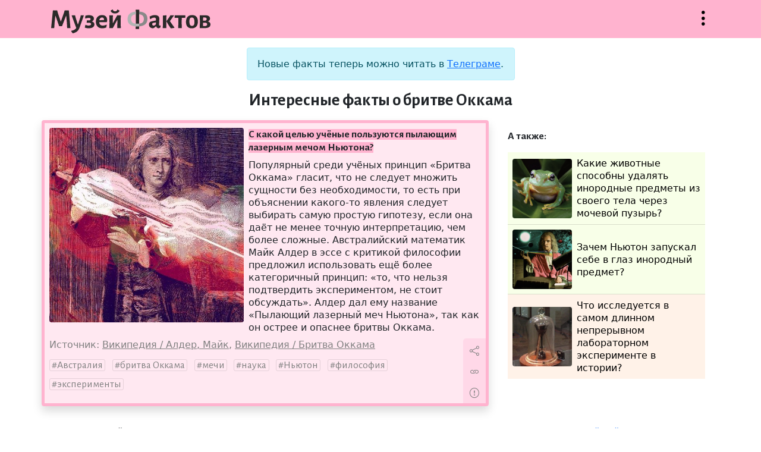

--- FILE ---
content_type: text/html; charset=UTF-8
request_url: https://facts.museum/occam's-razor
body_size: 5432
content:
<!doctype html>
<html lang="ru" class="h-100">
<head>
	<meta charset="utf-8">
    <meta name="viewport" content="width=device-width, initial-scale=1, shrink-to-fit=no">
	<meta name="description" content="Музей фактов — это коллекция тщательно отобранных сведений из серии «А&nbsp;знаете&nbsp;ли&nbsp;вы,&nbsp;что...», проверенных на достоверность и снабжённых источниками.">	
	<meta property="og:title" content="С какой целью учёные пользуются пылающим лазерным мечом Ньютона?">
	<meta property="og:type" content = "article">
	<meta property="og:image" content = "/img/facts/3604.jpg">
	<meta property="og:description" content = "Популярный среди учёных принцип «Бритва Оккама» гласит, что не следует множить сущности без необходимости, то есть при объяснении какого-то явления следует выбирать самую простую гипотезу, если она даёт не менее точную интерпретацию, чем более сложные. Австралийский математик Майк Алдер в эссе с критикой философии предложил использовать ещё более категоричный принцип: «то, что нельзя подтвердить экспериментом, не стоит обсуждать». Алдер дал ему название «Пылающий лазерный меч Ньютона», так как он острее и опаснее бритвы Оккама.">	
	<title>Интересные факты о бритве Оккама — Музей фактов</title>
	<link href="https://cdn.jsdelivr.net/npm/bootstrap@5.1.1/dist/css/bootstrap.min.css" rel="stylesheet" integrity="sha384-F3w7mX95PdgyTmZZMECAngseQB83DfGTowi0iMjiWaeVhAn4FJkqJByhZMI3AhiU" crossorigin="anonymous">
	<link rel="stylesheet" href="/css/bootstrap-icons.css">
	<link rel="stylesheet" href="/css/style.css">
	<link rel="preconnect" href="https://fonts.googleapis.com">
	<link rel="preconnect" href="https://fonts.gstatic.com" crossorigin>
	<link href="https://fonts.googleapis.com/css2?family=Alegreya+Sans:wght@400;700&display=swap" rel="stylesheet">
	<link rel="shortcut icon" href="/img/icon32x32.png" sizes="32x32">
	<link rel="shortcut icon" href="/img/icon16x16.png" sizes="16x16">
	<link rel="alternate" href="/rss" type="application/rss+xml" title="Музей фактов">
	<script src="https://code.jquery.com/jquery-3.5.1.min.js"></script>
	<!--script async src="https://cse.google.com/cse.js?cx=67c40880b70174830"></script-->
	<script src="/js/site.js"></script>
	<!-- Yandex.Metrika counter -->
	<script type="text/javascript" >
	   (function(m,e,t,r,i,k,a){m[i]=m[i]||function(){(m[i].a=m[i].a||[]).push(arguments)};
	   m[i].l=1*new Date();k=e.createElement(t),a=e.getElementsByTagName(t)[0],k.async=1,k.src=r,a.parentNode.insertBefore(k,a)})
	   (window, document, "script", "https://mc.yandex.ru/metrika/tag.js", "ym");

	   ym(85575235, "init", {
			clickmap:true,
			trackLinks:true,
			accurateTrackBounce:true
	   });
	</script>
	<noscript><div><img src="https://mc.yandex.ru/watch/85575235" style="position:absolute; left:-9999px;" alt="" /></div></noscript>
	<!-- /Yandex.Metrika counter -->
	</head>
<body class="d-flex flex-column">
	<header class="sticky-top w-100">
		<div class="container">
			<div class="row pt-3 pb-2">
				<div class="col ps-3">
					<a href="/" title="На главную"><h1>Музей фактов</h1></a>
				</div>
				<div class="col d-flex justify-content-end">
					<button class="bi-three-dots-vertical openmenu" data-bs-toggle="collapse" data-bs-target="#nav" onclick="javascript:void(0)">Открыть меню</button>
				</div>
			</div>
		</div>		<nav id="nav" class="collapse">
			<div class="container">
				<div class="row">
					<div class="col-lg-6 ps-3 py-3 about">
						<p>Музей фактов — это коллекция тщательно отобранных сведений из серии «А знаете ли вы, что...», проверенных на достоверность и снабжённых источниками. Сейчас в коллекции 4489 фактов.</p>
						<p><a href="/newfact" class="btn bi-file-earmark-text">Прислать факт</a></p>
					</div>
					<div class="col-lg-6 tags ps-3 py-3">
						<p> <a href='/australia' class='w3'>Австралия</a>  <a href='/england' class='w17'>Англия</a>  <a href='/antiquity' class='w2'>античность</a>  <a href='/diseases' class='w3'>болезни</a>  <a href='/wars' class='w5'>войны</a>  <a href='/world-war-ii' class='w6'>Вторая&nbsp;Мировая&nbsp;война</a>  <a href='/idioms' class='w5'>выражения</a>  <a href='/geography' class='w9'>география</a>  <a href='/germany' class='w10'>Германия</a>  <a href='/children' class='w6'>дети</a>  <a href='/women' class='w5'>женщины</a>  <a href='/animals' class='w17'>животные</a>  <a href='/cinema' class='w10'>кинематограф</a>  <a href='/china' class='w5'>Китай</a>  <a href='/literature' class='w7'>литература</a>  <a href='/monarches' class='w2'>монархи</a>  <a href='/music' class='w9'>музыка</a>  <a href='/naming' class='w9'>названия</a>  <a href='/insects' class='w5'>насекомые</a>  <a href='/rulers' class='w3'>правители</a>  <a href='/nature' class='w16'>природа</a>  <a href='/birds' class='w6'>птицы</a>  <a href='/russia' class='w13'>Россия</a>  <a href='/words' class='w10'>слова</a>  <a href='/sport' class='w9'>спорт</a>  <a href='/ussr' class='w12'>СССР</a>  <a href='/usa' class='w26'>США</a>  <a href='/technics' class='w4'>техника</a>  <a href='/france' class='w10'>Франция</a>  <a href='/human' class='w8'>человек</a>  <a href='/languages' class='w6'>языки</a>  <a href='/japan' class='w8'>Япония</a>  <a href="/tags" class="w6 alltags text-nowrap">Все метки</a></p>
						<!--form class="input-group pt-3">
							<input type="text" class="form-control" placeholder="Поиск" aria-label="Поиск" aria-describedby="button-addon">
							<button type="submit" class="btn btn-outline-secondary bi-search" id="button-addon"></button>
						</form-->
						<!--div class="gcse-searchbox-only" data-resultsUrl="/search" data-queryParameterName="search" data-newWindow="true" enableAutoComplete="true"></div-->
						<div class="ya-site-form ya-site-form_inited_no" data-bem="{&quot;action&quot;:&quot;http://facts.museum/search&quot;,&quot;arrow&quot;:false,&quot;bg&quot;:&quot;transparent&quot;,&quot;fontsize&quot;:12,&quot;fg&quot;:&quot;#000000&quot;,&quot;language&quot;:&quot;ru&quot;,&quot;logo&quot;:&quot;rb&quot;,&quot;publicname&quot;:&quot;Поиск по facts.museum&quot;,&quot;suggest&quot;:true,&quot;target&quot;:&quot;_blank&quot;,&quot;tld&quot;:&quot;ru&quot;,&quot;type&quot;:2,&quot;usebigdictionary&quot;:true,&quot;searchid&quot;:2504141,&quot;input_fg&quot;:&quot;#000000&quot;,&quot;input_bg&quot;:&quot;#ffffff&quot;,&quot;input_fontStyle&quot;:&quot;normal&quot;,&quot;input_fontWeight&quot;:&quot;normal&quot;,&quot;input_placeholder&quot;:&quot;Поиск по сайту&quot;,&quot;input_placeholderColor&quot;:&quot;#000000&quot;,&quot;input_borderColor&quot;:&quot;#ced4da&quot;}"><form action="https://yandex.ru/search/site/" method="get" target="_blank" accept-charset="utf-8"><input type="hidden" name="searchid" value="2504141"/><input type="hidden" name="l10n" value="ru"/><input type="hidden" name="reqenc" value=""/><input type="search" name="text" value=""/><input type="submit" value="Найти"/></form></div><style type="text/css">.ya-page_js_yes .ya-site-form_inited_no { display: none; }</style><script type="text/javascript">(function(w,d,c){var s=d.createElement('script'),h=d.getElementsByTagName('script')[0],e=d.documentElement;if((' '+e.className+' ').indexOf(' ya-page_js_yes ')===-1){e.className+=' ya-page_js_yes';}s.type='text/javascript';s.async=true;s.charset='utf-8';s.src=(d.location.protocol==='https:'?'https:':'http:')+'//site.yandex.net/v2.0/js/all.js';h.parentNode.insertBefore(s,h);(w[c]||(w[c]=[])).push(function(){Ya.Site.Form.init()})})(window,document,'yandex_site_callbacks');</script>
					</div>
				</div>
			</div>
		</nav>
	</header>
	<main class="mt-3 flex-shrink-0">
		<div class="container">
			<div class="row justify-content-center">
				<div class="col-lg-5 mb-2">
					<div class="alert alert-info text-center" role="alert">
						Новые факты теперь можно читать в <a href="https://t.me/facts_museum">Телеграме</a>.
					</div>
					<h2>Интересные факты о бритве Оккама</h2>
				</div>
			</div>
			<div class="row">
				<div class="col-lg mb-3 p-0">
					<div class="fact mx-2 ms-lg-0 p-2 border rounded shadow position-relative h-100" style="background: rgba(255,179,207,0.3); border-color: rgb(255,179,207)!important" data-nid="3604">
						<img src="/img/facts/3604.jpg" class="rounded float-start me-2 mb-1" alt="С какой целью учёные пользуются пылающим лазерным мечом Ньютона?">
						<p class="title"><strong style="background: rgb(255,179,207)">С какой целью учёные пользуются пылающим лазерным мечом Ньютона?</strong></p>						
						<p class="content">Популярный среди учёных принцип «Бритва Оккама» гласит, что не следует множить сущности без необходимости, то есть при объяснении какого-то явления следует выбирать самую простую гипотезу, если она даёт не менее точную интерпретацию, чем более сложные. Австралийский математик Майк Алдер в эссе с критикой философии предложил использовать ещё более категоричный принцип: «то, что нельзя подтвердить экспериментом, не стоит обсуждать». Алдер дал ему название «Пылающий лазерный меч Ньютона», так как он острее и опаснее бритвы Оккама.</p>
						<p class="clearfix links"><span>Источник: <a href='https://ru.wikipedia.org/wiki/Алдер,_Майк' target='_blank' data-urln=''>Википедия / Алдер, Майк</a>, <a href='https://ru.wikipedia.org/wiki/Бритва_Оккама' target='_blank' data-urln='2'>Википедия / Бритва Оккама</a></span></p>
						<p class="tags"><a href='/australia'>Австралия</a> <a href='/occam&#039;s-razor'>бритва Оккама</a> <a href='/swords'>мечи</a> <a href='/science'>наука</a> <a href='/newton'>Ньютон</a> <a href='/philosophy'>философия</a> <a href='/experiments'>эксперименты</a></p>
						<div class="actions" style="background: rgba(255,179,207,0.3)"><button title="Поделиться" class="bi-share" data-bs-toggle="modal" data-bs-target="#exportModal" value="3604"></button><a title="Постоянная ссылка" class="bi-link" href="/3604"></a><button title="Сообщить об ошибке" class="bi-exclamation-circle" data-bs-toggle="modal" data-bs-target="#reportModal" value="3604"></button></div>
					</div>
				</div>
				<div class="col-lg-4 mb-3 p-0">
					<div class="mx-2 p-3 position-relative related">
						<p>А также:</p>
						<ul class="list-group list-group-flush">
							<li class="list-group-item p-2" style="background: rgba(233,255,179,0.3)"><a href="/900" class="d-flex align-items-center"><img src="/img/facts/900.jpg" class="rounded float-start me-2">Какие животные способны удалять инородные предметы из своего тела через мочевой пузырь?</a></li>
							<li class="list-group-item p-2" style="background: rgba(230,255,179,0.3)"><a href="/3092" class="d-flex align-items-center"><img src="/img/facts/3092.jpg" class="rounded float-start me-2">Зачем Ньютон запускал себе в глаз инородный предмет?</a></li>
							<li class="list-group-item p-2" style="background: rgba(255,211,179,0.3)"><a href="/3355" class="d-flex align-items-center"><img src="/img/facts/3355.jpg" class="rounded float-start me-2">Что исследуется в самом длинном непрерывном лабораторном эксперименте в истории?</a></li>
						</ul>
					</div>
				</div>
			</div>
					
<div class="modal fade" id="reportModal" tabindex="-1" aria-labelledby="reportModalLabel" aria-hidden="true">
	<div class="modal-dialog modal-lg">
		<div class="modal-content">
			<div class="modal-header">
				<h5 class="modal-title" id="reportModalLabel">Сообщить об ошибке</h5>
				<button type="button" class="btn-close" data-bs-dismiss="modal" aria-label="Close"></button>
			</div>
			<div class="modal-body">
				<form method="post" class="report">
					<div class="form-floating mb-3">
						<textarea class="form-control" id="reportTextarea" name="report" required></textarea>
						<label for="reportTextarea">Опишите орфографическую или смысловую ошибку:</label>
						<div id="reportHelp" class="form-text">Перед отправкой опровержения обязательно прочитайте источник к факту!</div>
					</div>
					<div class="form-floating mb-3">
						<input type="email" class="form-control" id="emailInput" name="email">
						<label for="emailInput">Ваш email:</label>
						<div id="emailHelp" class="form-text">Указывать необязательно, но желательно для диалога при опровержении факта</div>
					</div>
					<input type="hidden" name="nid">
					<button type="submit" class="btn btn-primary">Отправить</button>
				</form>
				<div class="alert alert-success" role="alert">Спасибо! Ваше сообщение отправлено администратору.</div>
				<div class="alert alert-danger" role="alert">К сожалению, что-то пошло не так. Пожалуйста, сообщите администратору <a href="mailto:and.sitnikov@gmail.com">по почте</a>.</div>
			</div>
		</div>
	</div>
</div>
<div class="modal fade" id="exportModal" tabindex="-1" aria-labelledby="exportModalLabel" aria-hidden="true">
	<div class="modal-dialog modal-lg">
		<div class="modal-content">
			<div class="modal-header">
				<h5 class="modal-title" id="exportModalLabel">Поделиться фактом</h5>
				<button type="button" class="btn-close" data-bs-dismiss="modal" aria-label="Close"></button>
			</div>
			<div class="modal-body">
				<p>Просто скопируйте картинку и вставьте в любое место.</p>
				<img src="" data-nid="">
			</div>
		</div>
	</div>
</div>
		</div>
	</main>
	<footer class="footer mt-auto py-3">
		<div class="container">
			<div class="row text-center">
				<div class="col-lg pb-3">
					© Андрей Ситников, 2009—2026				</div>
				<div class="col-lg pb-3">
					<a href="mailto:and.sitnikov@gmail.com">Написать письмо автору</a>
				</div>
				<div class="col-lg pb-3">
					<a href="/random">Случайный факт</a>
				</div>
			</div>	
		</div>	
	</footer>
	<script src="https://cdn.jsdelivr.net/npm/bootstrap@5.1.1/dist/js/bootstrap.bundle.min.js" integrity="sha384-/bQdsTh/da6pkI1MST/rWKFNjaCP5gBSY4sEBT38Q/9RBh9AH40zEOg7Hlq2THRZ" crossorigin="anonymous"></script>
</body>
</html>
